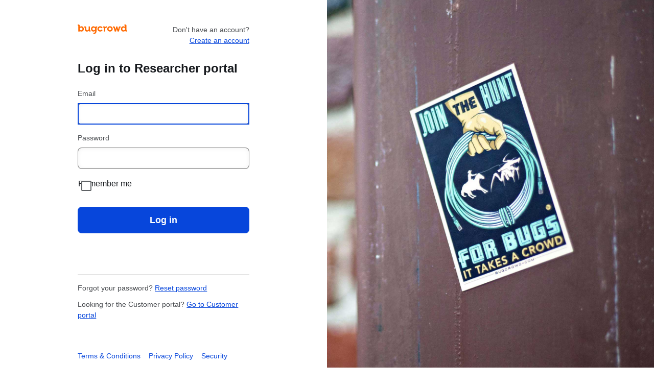

--- FILE ---
content_type: text/html;charset=UTF-8
request_url: https://identity.bugcrowd.com/login?user_hint=researcher&returnTo=/dashboard
body_size: 2047
content:
<!doctype html>
<html>
  <head>
    <title>Login - Identity</title>
    <meta name="viewport" content="width=device-width, initial-scale=1, maximum-scale=1">
    <link href="https://identity.bugcrowd.com/assets/applicationCss-BJgVklDs.css" rel="stylesheet" />
    <link rel="apple-touch-icon" sizes="180x180" href="https://identity.bugcrowd.com/apple-touch-icon-180x180.png">
    <link rel="icon" type="image/png" sizes="32x32" href="https://identity.bugcrowd.com/favicon-32x32.png">
    <link rel="icon" type="image/png" sizes="16x16" href="https://identity.bugcrowd.com/favicon-16x16.png">
    <script src="https://identity.bugcrowd.com/assets/application-BLEOEnHT.js" nonce="n2b6hnaa1ab27mk8rrla1ns264"  type="module">
    </script>
  </head>
  <body class="bc-body bc-theme bc-grid ">
     <header>
      <div id="session-expiry-warning-banner"/>
    </header>
        <div class="cc-login-page" id="content">
      <main role="main">
        
<div class="cc-login-page__content">
  <div class="cc-login-page__main">
    <div class="row bc-flex bc-flex--justify-center">
      <div
        class="cc-login-page__main-col col-sm-10 col-lg-7"
      >
        <header>
          <nav class="row">
            <div class="col-xs-6">
              <a href="https://www.bugcrowd.com/">
                <img
                  class="cc-login-page__bugcrowd-logo"
                  alt="Bugcrowd logo"
                  src="/media/bugcrowd-logo-word-mark.svg"
                />
              </a>
            </div>
                        <div class="col-xs-6 bc-helper-righttext">
              <span class="bc-hint">
                Don&apos;t have an account?
                <span class="bc-helper-block">
                                        <a href="https://bugcrowd.com/user/sign_up">
                                        Create an account</a>
                </span>
              </span>
            </div>
                      </nav>
        </header>
        <div data-react-class="LoginForm" class="cc-login-page__main-form-wrapper bc-mb-6"
             data-props='
             {
               "username": "",
               "message": "",
               "userHint": "RESEARCHER",
               "trackerAppHost": "https://tracker.bugcrowd.com",
               "researcherPortalAppHost": "https://bugcrowd.com"
             }'>
       </div>
       <footer data-react-class="LoginFooter"> </footer>
      </div>
    </div>
  </div>

  <div class="cc-login-page__aside" data-react-class="LoginBackground" data-props='{}'> </div>
</div>
      </main>
    </div>
  </body>
</html>


--- FILE ---
content_type: text/javascript
request_url: https://identity.bugcrowd.com/assets/reauthentications-0a052FVb.js
body_size: -15
content:
import{B as n}from"./vendor-D2hVu3SI.js";const e=()=>new n("reauthentications"),t="successful",o="failed",c="show_us_gov_disclaimer";function h(){const s=e();s.postMessage(t).then(),s.close().then()}function i(){const s=e();s.postMessage(c).then(),s.close().then()}function l(){const s=e();s.postMessage(o).then(),s.close().then()}export{c,e,i as h,h as i,l,o,t as s};


--- FILE ---
content_type: text/javascript
request_url: https://identity.bugcrowd.com/assets/application-BLEOEnHT.js
body_size: 27473
content:
import{f as be,u as fe,a as ge,r as i,c as J,B as V,j as e,n as $,d as f,p as y,t as g,b as q,Q as je,e as ye,E as ve,R as we,g as D,N as P,h as Se,l as M,i as _e,m as U,k as Re,o as ke,q as Ne}from"./vendor-D2hVu3SI.js";import{e as Ce,o as Ee,c as Te,s as Fe}from"./reauthentications-0a052FVb.js";const Z=t=>be(new Date().setSeconds(new Date().getSeconds()+t),{roundingMethod:"ceil",unit:"minute"});function B(t){window.location.href=`${t}?returnTo=${window.location.href}`}function v(){const t=ee();return t["csrf-token"]!=null?t["csrf-token"]:null}const ee=()=>document.cookie.split(";").reduce((t,s)=>{const[a,n]=s.trim().split("=").map(decodeURIComponent);return{...t,[a]:n}},{}),Le="update_activity",G="/auth/reauthenticate",te="/auth/session",$e="/auth/logout",Q=async(t,s,a=void 0)=>{const n=await fetch(T(te,t)+`?${Le}=${s}`,{method:"GET",signal:a});if(n.ok){try{return await n.json()}catch{B(T(G,t))}return Promise.reject(n.statusText)}else return(n.status==401||n.status==403)&&B(T(G,t)),Promise.reject(n.statusText)},Oe=async(t,s,a,n,r,c,d)=>{try{const l=await fetch(t,{method:"POST",body:new URLSearchParams({password:s,reauthStrategy:c,...d!=null?{returnTo:d}:{}}).toString(),headers:{"Content-Type":"application/x-www-form-urlencoded; charset=UTF-8","X-CSRF-Token":a}});n(l)}catch(l){r(l)}},T=(t,s)=>s==null?t:`${s}${t}`,Ae=(t,s,a=!0,n)=>{const r=fe(),{data:c,isFetching:d}=ge({queryKey:["fetchSession"],queryFn:({signal:l})=>Q(t,n,l),refetchInterval:s,enabled:a},r);return{data:c,isFetching:d,refetch:async l=>{const o=await Q(t,l);return r.setQueryData(["fetchSession"],o),o}}},X=["keydown","wheel","mousedown","touchstart","touchmove"],_=new V("idle-timer-channel"),Ie=J(_),Ue=t=>{const[s,a]=i.useState(!1),[n,r]=i.useState(!0),c=i.useRef();i.useEffect(()=>{Ie.awaitLeadership().then(()=>{a(!0),n&&o()}),_.postMessage({type:"UserActivityRecorded"})},[]),i.useEffect(()=>(_.addEventListener("message",d),X.forEach(u=>{document.addEventListener(u,l)}),()=>{_.removeEventListener("message",d),X.forEach(u=>{document.removeEventListener(u,l)})}),[s,n]),i.useEffect(()=>{s&&_.postMessage({type:"UserStatusChanged",isActive:n})},[n]);const d=u=>{switch(u.type){case"UserActivityRecorded":s&&(o(),!n&&r(!0));break;case"UserStatusChanged":s||r(u.isActive);break}},l=()=>{s?(o(),!n&&r(!0)):_.postMessage({type:"UserActivityRecorded"})},o=()=>{c.current&&clearTimeout(c.current),c.current=setTimeout(()=>{r(!1)},t)};return{isUserActive:n,isLeader:s}},De="current-session",E=new V(De),Pe=J(E),Me=({authenticationEndpoint:t,sessionPollIntervalSeconds:s,sendActivityUpdates:a})=>{const[n,r]=i.useState(!1),{isUserActive:c}=Ue(s*1e3),[d,l]=i.useState(!0),[o,u]=i.useState(null),{data:h,isFetching:p,refetch:x}=Ae(t,s*1e3,d,a&&c);n&&!p&&h&&E.postMessage({type:"Session",session:h}),i.useEffect(()=>{Pe.awaitLeadership().then(()=>{r(!0),l(!0)})},[]);const m=b=>{l(n),n&&b.type==="ExtendSessionExpiry"?x(!0):!n&&b.type==="Session"&&u(b.session)};return i.useEffect(()=>(E.addEventListener("message",m),()=>E.removeEventListener("message",m)),[n]),{session:n?h:o||h,extendSessionExpiry:async()=>{n?await x(!0):await E.postMessage({type:"ExtendSessionExpiry"})}}},Be=({secondsRemaining:t,staySignedIn:s,disableReauthAction:a=!1})=>t>300?null:e.jsxs($,{variant:"warning",children:[e.jsxs($.Title,{children:["You will be automatically logged out in less than"," ",Z(t),"."]}),e.jsx($.Description,{children:a?"":e.jsx("p",{children:"Would you like to stay signed in?"})}),a?e.jsx(e.Fragment,{}):e.jsx($.Actions,{children:e.jsx(f,{variant:"link",onClick:()=>{s&&s()},children:"Stay signed in"})})]}),F=()=>e.jsx(y,{variant:"error",children:"A token required to fulfil the request has expired. Please refresh the page and try again."}),se=({onReauthenticated:t,authenticationEndpoint:s,returnTo:a,reauthStrategy:n})=>{const[r,c]=i.useState(),[d,l]=i.useState(""),[o,u]=i.useReducer(x=>!x,!1);let h=te;s!==null&&(h=`${s}${h}`);const p=v();return e.jsxs("form",{action:h,method:"post",onSubmit:async x=>{u(),x.preventDefault(),await Oe(h,d,p||"",async m=>{switch(m.status){case 200:{const b=await m.json();t(b.redirectUrl,b.showUSGovDisclaimer);break}case 401:c("Invalid password"),u();break;default:c("Could not validate password"),u()}},()=>{c("Could not validate password"),u()},n,a)},children:[p===null&&e.jsx(F,{}),r!=null&&e.jsx(y,{variant:"error",className:"bc-mt-5",children:r}),e.jsxs("div",{className:"bc-form__group",children:[e.jsx("label",{className:"bc-label",htmlFor:"password",children:"Password"}),e.jsx("input",{className:"bc-text-input bc-text-input--block",autoComplete:"current-password",id:"password",type:"password",name:"password",onChange:x=>l(x.target.value)})]}),e.jsx("div",{className:"bc-form__group",children:e.jsx(f,{type:"submit",name:"commit",value:"login",disabled:o,isFullWidth:!0,children:o?"Re-authenticating…":"Re-authenticate"})})]})},ne="/auth/reauthenticate/sso",Ge=({onReauthenticateSuccessful:t,onReauthenticationFailed:s,onReauthenticationShowUSGovDisclaimer:a})=>(i.useEffect(()=>{let n=window.open(`${ne}?saml_reauth_inline=false`,"saml-reauth");const r=Ce();return r.onmessage=c=>{switch(c){case Fe:t();break;case Te:a();break;case Ee:default:s();break}n==null||n.close(),n=null},()=>{n==null||n.close(),r.close().then()}},[]),null),We=()=>e.jsx(y,{variant:"error",children:"Re-authentication was unsuccessful"}),ae=({onReauthenticated:t,inline:s=!1})=>{const[a,n]=i.useReducer(d=>!d,!1),[r,c]=i.useState(!1);return e.jsxs(e.Fragment,{children:[e.jsx("p",{children:"Re-authenticate with your SAML/SSO provider to continue."}),!s&&a&&e.jsx(Ge,{onReauthenticateSuccessful:()=>{n(),t(!1)},onReauthenticationFailed:()=>{n(),c(!0)},onReauthenticationShowUSGovDisclaimer:()=>{n(),t(!0)}}),r&&e.jsx(We,{}),e.jsx(f,{type:"button",name:"reauthenticate",onClick:()=>{if(n(),s){const d=new URLSearchParams(window.location.search).get("returnTo");let l=`${ne}?saml_reauth_inline=true`;d!==null&&(l=`${l}&returnTo=${d}`),window.location.href=l}},disabled:a,isFullWidth:!0,children:a?"Re-authenticating…":"Re-authenticate with SAML/SSO"})]})},R=({authenticationEndpoint:t,isFullWidth:s=!1,variant:a="link",label:n="Log out",...r})=>{const c=v();return e.jsxs("form",{action:T(`${$e}`,t),method:"POST","data-testid":"ca-logout-form",children:[c!==null&&e.jsx("input",{type:"hidden",name:"authenticity-token",value:c}),e.jsx(f,{type:"submit",variant:a,isFullWidth:s,...r,children:n})]})},qe=({setSessionRedirectUrl:t,onSprayComplete:s})=>e.jsx("iframe",{src:t,onLoad:()=>{s&&s()},hidden:!0,"aria-hidden":"true",tabIndex:-1}),ze=({secondsRemaining:t,saml:s,authenticationEndpoint:a="",onComplete:n})=>{const[r,c]=i.useState(),[d,l]=i.useState(!1);return e.jsxs(e.Fragment,{children:[e.jsxs(g,{isOpen:!0,children:[e.jsx(g.Header,{children:e.jsx(g.Title,{children:"Re-authenticate to continue"})}),e.jsxs(g.Body,{children:[e.jsxs("p",{children:["You will be automatically logged out in less than"," ",e.jsxs("strong",{children:[Z(t),"."]})]}),e.jsx(q,{as:"span",children:"We require you to reauthenticate periodically in order to protect your account."}),s?e.jsx(ae,{onReauthenticated:o=>{l(o),n(o)},inline:!1}):e.jsx(se,{authenticationEndpoint:a,onReauthenticated:(o,u)=>{c(o),l(u)},reauthStrategy:"MODAL"})]}),e.jsx(g.Footer,{className:"bc-bc-flex--justify-flex-start",children:e.jsx(R,{})})]}),r!=null&&e.jsx(qe,{setSessionRedirectUrl:r,onSprayComplete:()=>n(d)})]})},re=()=>e.jsxs("span",{className:"bc-hint",children:["You are about to access a Department of Homeland Security computer system. This computer system and data therein are property of the U.S. Government and provided for official U.S. Government information and use. There is no expectation of privacy when you use this computer system. The use of a password or any other security measure does not establish an expectation of privacy.",e.jsx("p",{className:"bc-mt-2",children:"By using this system, you consent to the terms set forth in this notice:"}),e.jsxs("ul",{className:"bc-list bc-list--bulleted",children:[e.jsx("li",{children:"You may not process classified national security information on this computer system."}),e.jsx("li",{children:"Access to this system is restricted to authorized users only."}),e.jsx("li",{children:"Unauthorized access, use, or modification of this system or of data contained herein, or in transit to/from this system, may constitute a violation of section 1030 of title 18 of the U.S. Code and other criminal laws."}),e.jsx("li",{children:"Anyone who accesses a Federal computer system without authorization or exceeds access authority, or obtains, alters, damages, destroys, or discloses information, or prevents authorized use of information on the computer system, may be subject to penalties, fines or imprisonment."}),e.jsx("li",{children:"This computer system and any related equipment is subject to monitoring for administrative oversight, law enforcement, criminal investigative purposes, inquiries into alleged wrongdoing or misuse, and to ensure proper performance of applicable security features and procedures."}),e.jsx("li",{children:"DHS may conduct monitoring activities without further notice."})]})]}),He=({setShowUSGovDisclaimer:t})=>{const[s,a]=i.useState(""),n=v(),r=async()=>{try{(await fetch("/auth/us_gov_disclaimer",{method:"POST",headers:{"Content-Type":"application/json","X-CSRF-Token":n||""}})).status==200?t(!1):a("Something went wrong.")}catch{a("Unexpected error occurred, please refresh the page and try again.")}};return e.jsxs(g,{isOpen:!0,children:[e.jsx(g.Header,{children:e.jsx(g.Title,{children:"US Gov Disclaimer"})}),e.jsxs(g.Body,{children:[n==null&&s==null&&e.jsx(F,{}),s&&e.jsx(y,{variant:"error",className:"bc-mt-5",children:s}),e.jsx(re,{})]}),e.jsxs(g.Footer,{className:"bc-flex bc-flex--wrap bc-flex--justify-left bc-helper-gap",children:[e.jsx(f,{onClick:r,children:"Accept"}),e.jsx(R,{variant:"tertiary",label:"Decline and logout"})]})]})},Ye=["OPT_IN","NOTIFY","MIGRATE"],Ke=()=>{const t=ee();if(t.__okta_rollout_cookie)try{const s=JSON.parse(t.__okta_rollout_cookie);if(Ye.includes(s.stage))return{stage:s.stage,cutoverAt:new Date(s.cutover_at)}}catch{return}};let oe=null;const Qe=({authenticationEndpoint:t="",sessionPollIntervalSeconds:s=15,expiryBannerWrapperId:a,render:n})=>{var r;const[c,d]=i.useState(!1),[l,o]=i.useState(!1),[u,h]=i.useState(!1),{session:p}=Me({authenticationEndpoint:t,sessionPollIntervalSeconds:s,sendActivityUpdates:u}),x=document.getElementById(oe??a);if(p==null)return null;{const w=p.secondsRemaining>300;w!==u&&h(w)}if(p.secondsRemaining==0)return B(T(G,t)),null;const m=((r=Ke())==null?void 0:r.stage)==="MIGRATE",b=(c||p.secondsRemaining<120)&&!m,O=async w=>{d(!1),o(w),await ie.invalidateQueries({queryKey:["fetchSession"]})};return l?e.jsx(He,{setShowUSGovDisclaimer:o}):e.jsxs(e.Fragment,{children:[!b&&x!=null&&ve.createPortal(e.jsx(Be,{secondsRemaining:p.secondsRemaining,staySignedIn:()=>d(!0),disableReauthAction:m}),x),b&&e.jsx(ze,{secondsRemaining:p.secondsRemaining,authenticationEndpoint:t,saml:p.saml,onComplete:O}),n!=null&&n(p.secondsRemaining)]})},ie=new ye({defaultOptions:{queries:{refetchOnWindowFocus:!1,refetchIntervalInBackground:!0,retry:1}}}),ce=t=>e.jsx(je,{client:ie,children:e.jsx(Qe,{...t})});ce.setExpiryBannerWrapperId=t=>{oe=t};const Xe=()=>{const[t,s]=i.useState(""),a=v(),n=async()=>{try{const r=await fetch("/auth/us_gov_disclaimer",{method:"POST",headers:{"Content-Type":"application/json","X-CSRF-Token":a||""}}),c=await r.json();r.status==200?window.location.replace(c.redirect_to.toString()):s("Something went wrong.")}catch{s("Unexpected error occurred, please refresh the page and try again.")}};return e.jsxs("div",{className:"bc-panel bc-panel--lined",children:[e.jsxs("div",{className:"bc-panel__header",children:[e.jsx("span",{className:"bc-panel__title",children:"US Gov Disclaimer"}),a==null&&t==null&&e.jsx(F,{}),t&&e.jsx(y,{variant:"error",className:"bc-mt-5",children:t})]}),e.jsx("div",{className:"bc-panel__main",children:e.jsx(re,{})}),e.jsxs("div",{className:"bc-panel__footer bc-flex bc-flex--wrap bc-flex--justify-left bc-helper-gap",children:[e.jsx(f,{onClick:n,children:"Accept"}),e.jsx(R,{variant:"tertiary",label:"Decline and logout"})]})]})},z=({path:t})=>e.jsxs("div",{className:"bc-flex-1",children:[e.jsx("h1",{className:"bc-h1 bc-h1 bc-mt-4",children:"Are you a customer or a researcher?"}),e.jsxs("div",{className:"bc-flex bc-helper-gap",children:[e.jsx("a",{href:`${t}?user_hint=tracker`,className:"bc-btn bc-btn--secondary bc-btn--block bc-btn--large",children:"Customer"}),e.jsx("a",{href:`${t}?user_hint=researcher`,className:"bc-btn bc-btn--secondary bc-btn--block bc-btn--large bc-mt-0",children:"Researcher"})]})]});var W=(t=>(t[t.CredentialsForm=0]="CredentialsForm",t[t.OtpForm=1]="OtpForm",t[t.BackupOtpForm=2]="BackupOtpForm",t))(W||{});const Je=({setOtpCode:t,setCurrentForm:s,hasBackupCode:a,setPassword:n})=>{const r=i.useRef(null);return i.useLayoutEffect(()=>{r.current&&r.current.focus()}),e.jsxs(e.Fragment,{children:[e.jsx("div",{children:e.jsxs(f,{variant:"link",onClick:()=>{s(0),n("")},style:{fontWeight:"normal"},children:[e.jsx(M,{name:"chevronRight",isParentColor:!0}),e.jsx("span",{children:"Return to login"})]})}),e.jsx("h1",{className:"bc-h1 bc-h1 bc-mt-4 bc-mb-2 ",children:"Enter OTP Code"}),e.jsxs("div",{className:"bc-form__group",children:[e.jsx("label",{className:"bc-label",htmlFor:"otp_code",children:"Enter the 6-digit code from the authenticator you set up as your two-factor authentication for this account"}),e.jsx("input",{placeholder:"OTP Code",className:"bc-text-input bc-text-input--block",autoComplete:"one-time-code",type:"number",id:"otp_code",name:"otp_code",onChange:c=>t(c.target.value),autoFocus:!0,ref:r})]}),a&&e.jsxs("div",{className:"bc-icon bc-icon--info bc-icon--aligntop bc-mt-3",children:[e.jsx("p",{className:"bc-mb-1",children:"If you lose access to your two-factor device and can’t receive the authentication codes, you can enter one of your backup codes."}),e.jsx(f,{variant:"link",onClick:()=>s(2),children:"Enter a backup code"})]})]})},Ve=({setBackupOtpCode:t,setCurrentForm:s,setPassword:a})=>{const n=i.useRef(null);return i.useLayoutEffect(()=>{n.current&&n.current.focus()}),e.jsxs(e.Fragment,{children:[e.jsx("div",{children:e.jsxs(f,{variant:"link",onClick:()=>{s(0),a("")},style:{fontWeight:"normal"},children:[e.jsx(M,{name:"arrowLeft",isParentColor:!0}),e.jsx("span",{children:"Return to login"})]})}),e.jsx("h1",{className:"bc-h1 bc-h1 bc-mt-4 bc-mb-2 ",children:"Enter a backup code"}),e.jsxs("div",{className:"bc-form__group",children:[e.jsx("label",{className:"bc-label",htmlFor:"backup_otp_code",children:"Enter a backup code"}),e.jsx("input",{placeholder:"Backup Code",className:"bc-text-input bc-text-input--block",type:"text",id:"backup_otp_code",name:"backup_otp_code",autoFocus:!0,ref:n,onChange:r=>t(r.target.value)})]}),e.jsx("div",{className:"bc-hint bc-mt-3",children:e.jsxs(f,{variant:"link",onClick:()=>s(1),children:[e.jsx(M,{name:"arrowLeft",isParentColor:!0}),e.jsx("span",{children:"Go back to two-factor authentication"})]})})]})},Ze=({username:t,setUsername:s,setPassword:a,userHint:n,rememberMe:r,setRememberMe:c})=>e.jsxs(e.Fragment,{children:[e.jsx("h1",{className:"bc-h1 bc-h1 bc-mt-4 bc-mb-2",children:n==="RESEARCHER"?"Log in to Researcher portal":"Log in to Crowdcontrol"}),n=="TRACKER"&&e.jsxs(q,{as:"span",children:["Logging in with"," ",e.jsx("abbr",{title:"Security Assertion Markup Language",children:"SAML"}),"? Only enter your email."]}),e.jsxs("div",{className:"bc-form__group",children:[e.jsx(D,{htmlFor:"username",children:"Email"}),e.jsx(P,{autoComplete:"off",autoFocus:!0,defaultValue:t,id:"username",isFullWidth:!0,name:"username",onChange:d=>{var l;return s((l=d.target)==null?void 0:l.value)}})]}),e.jsxs("div",{className:"bc-form__group",children:[e.jsx(D,{htmlFor:"password",children:"Password"}),e.jsx(P,{autoComplete:"current-password",id:"password",isFullWidth:!0,name:"password",onChange:d=>{var l;return a((l=d.target)==null?void 0:l.value)},type:"password"})]}),e.jsx("div",{className:"bc-form__group",children:e.jsx(Se,{type:"checkbox",name:"remember-me",value:"remember-me",label:"Remember me",checked:r,onChange:d=>c(d.target.checked)})})]}),et=(t,s)=>{let a;return[1,2].includes(t)?a=s?"Authenticating…":"Authenticate":a=s?"Logging in…":"Log in",a},tt=({userHint:t,confirmationUrl:s,trackerAppHost:a,researcherPortalAppHost:n})=>e.jsx("div",{className:"bc-form__footer",children:e.jsxs("div",{className:"bc-hint",children:[t==="TRACKER"&&e.jsxs("div",{children:[e.jsxs("p",{children:["Forgot your password?"," ",e.jsxs("a",{href:`${a}/user/password/new`,children:["Reset password"," "]})]}),e.jsxs("p",{children:["Looking for the Researcher portal?"," ",e.jsx("a",{href:"/login?user_hint=RESEARCHER",children:"Go to Researcher portal "})]})]}),t=="RESEARCHER"&&e.jsxs("div",{children:[e.jsxs("p",{children:["Forgot your password?"," ",e.jsxs("a",{href:`${n}/user/password/new`,children:["Reset password"," "]})]}),e.jsxs("p",{children:["Looking for the Customer portal?"," ",e.jsx("a",{href:"/login?user_hint=TRACKER",children:"Go to Customer portal"})]}),(s==null?void 0:s.length)!==0&&e.jsx("p",{children:e.jsx("a",{href:s,children:"Resend confirmation email"})})]}),t=="TRACKER"&&(s==null?void 0:s.length)!==0&&e.jsx("p",{children:e.jsx("a",{href:s,children:"Resend confirmation email"})})]})});function st(t,s,a){switch(t){case 0:return s.length==0&&a.toLowerCase()=="tracker"?"/login/saml":"/login";case 2:return"/auth/backup-code";case 1:return"/auth/otp-challenge";default:return"/login"}}const nt=({usernameFromServer:t,message:s,userHint:a,trackerAppHost:n,researcherPortalAppHost:r})=>{const[c,d]=i.useState(s),[l,o]=i.useState(t??""),[u,h]=i.useState(""),[p,x]=i.useState(""),[m,b]=i.useState(!1),[O,w]=i.useState(""),[k,S]=i.useState(0),[H,de]=i.useState(!1),[Y,L]=i.useReducer(N=>!N,!1),[ue,he]=i.useState(""),A=we.createRef(),me=et(k,Y),pe=N=>{N.preventDefault();const I={username:l,password:u,otp_code:p,backup_otp_code:O,user_type:A.current.value,remember_me:String(H)},C=new URLSearchParams(I);L();const j=st(k,u,A.current.value);xe(C,j)},K=v(),xe=async(N,I)=>{try{const C=await fetch(I,{method:"POST",body:N.toString(),headers:{"Content-Type":"application/x-www-form-urlencoded; charset=UTF-8","X-CSRF-Token":K||""}}),j=await C.json();switch(C.status){case 400:window.location.replace(j.redirect_to.toString());break;case 401:d(j.message),he(j.resend_confirmation_url),S(W[j.inner_form]),setTimeout(L,5e3);break;case 422:d(j.message),b(j.has_backup_code),S(W[j.inner_form]),L();break;case 200:history.pushState({},"","/"),window.location.replace(j.redirect_to.toString());break;default:d("Something went wrong"),S(0),L()}}catch{d("Unexpected error occurred, please refresh the page and try again."),S(0)}};return a?e.jsxs("form",{className:"bc-form bc-flex bc-flex--col",id:"new_user",autoComplete:"off",action:"/login",acceptCharset:"UTF-8",method:"post",onSubmit:pe,children:[K==null&&c==null&&e.jsx(F,{}),c&&e.jsx(y,{variant:"error",className:"bc-mt-5",children:c}),e.jsx("input",{type:"hidden",name:"user_type",value:a,ref:A}),k==0&&e.jsx(Ze,{userHint:a,username:l,setUsername:o,setPassword:h,rememberMe:H,setRememberMe:de}),k==1&&e.jsx(Je,{setOtpCode:x,setCurrentForm:S,hasBackupCode:m,setPassword:h}),k==2&&e.jsx(Ve,{setBackupOtpCode:w,setCurrentForm:S,setPassword:h}),e.jsx(f,{className:"login-form__login-btn bc-mt-6",disabled:Y,isFullWidth:!0,name:"commit",size:"lg",type:"submit",value:"login",children:me}),e.jsx(tt,{userHint:a.toUpperCase(),confirmationUrl:ue,trackerAppHost:n,researcherPortalAppHost:r})]}):e.jsx(z,{path:"/login"})},at=["bugcrowd-sf-bg.jpeg","bugcrowd-tee-bg.jpeg","join-the-hunt-bg-2.jpeg","join-the-hunt-bg.jpeg"];function rt(t){return t[Math.floor(Math.random()*t.length)]}const ot=()=>e.jsx("aside",{className:"cc-login-page__aside",style:{position:"fixed",border:"2 px solid yellow",backgroundImage:`url(/media/${rt(at)})`}}),le=()=>e.jsx(_e,{isSimplified:!0}),it=({claims:t})=>{const s=(t==null?void 0:t.picture)??"https://robohash.org/HBY.png?set=set4",a=t==null?void 0:t.display_name;return e.jsxs(U,{children:[e.jsx(U.Item,{className:"bc-theme bc-nav__item--hex bc-pr-4",children:e.jsx("a",{href:"/","aria-label":"Home",children:"Home"})}),e.jsx(U.Item,{className:"bc-ml-auto",children:e.jsxs(Re,{children:[e.jsx(f,{variant:"tertiary",children:e.jsx(ke,{src:s,alt:a??"",size:"xs",className:"bc-icons"})}),e.jsx(R,{variant:"tertiary"})]})})]})};function ct({description:t}){return e.jsxs("div",{className:"bc-mt-2",children:[e.jsx(q,{children:"When contacting support please pass on the following error:"}),e.jsx("div",{className:"bc-markdown bc-markdown--bordered bc-mt-1 bc-mb-4",children:e.jsx("code",{children:t})})]})}function lt({errorDescription:t}){return e.jsxs("div",{className:"bc-form bc-flex bc-flex--col",children:[e.jsxs(y,{variant:"error",className:"bc-mt-0",children:[e.jsx("h4",{children:"There was a problem processing your login request"}),e.jsxs("p",{children:["Please go back and try again. If the issue persists, please visit ",e.jsx("a",{href:"https://bugcrowd-support.freshdesk.com/support/tickets/new",rel:"external",target:"_blank",children:"Bugcrowd Support"})," and create a support ticket."]}),t&&e.jsx(ct,{description:t})]}),e.jsx("a",{href:"/login",className:"bc-mt-8",children:"← Back to login"})]})}const dt=["HOUR","MINUTE","SECOND"],ut=["IDLE","ABSOLUTE"],ht=({idleSessionAt:t,absoluteSessionTimeoutAt:s})=>{const[a,n]=i.useState(),[r,c]=i.useState(void 0),[d,l]=i.useState("IDLE"),o=v(),u=new Date(t).toLocaleString(),h=new Date(s).toLocaleString();i.useEffect(()=>{x()},[a,d]);const p=m=>{if(!a||r)return;const b=m.elements.namedItem("timeoutAt");b.value=new Date(Date.now()+a).toISOString(),x(),m.submit()},x=()=>{const m=Date.now(),b=Date.parse(d==="IDLE"?t:s);m>=b?c("Session timeout has already occurred"):a&&b<m+a?c("New timeout cannot extend existing timeout"):c(void 0)};return e.jsxs("div",{className:"bc-flex bc-flex--col",style:{padding:"10px"},children:[e.jsx("h1",{style:{fontSize:"24px",margin:"none"},children:"Session Timeout Override"}),e.jsxs("div",{className:"bc-flex bc-flex--col",children:[e.jsxs("span",{"data-testid":"current-idle-timeout",children:["Idle timeout: ",u]}),e.jsxs("span",{"data-testid":"current-absolute-timeout",children:["Absolute expiry ",h]})]}),e.jsxs("form",{className:"bc-form bc-flex bc-flex--col bc-helper-gap",style:{width:"fit-content"},action:"/auth/session-override/timeout",method:"POST",onSubmit:m=>p(m.currentTarget),"data-testid":"override-timeout-form",children:[e.jsxs("div",{className:"bc-flex bc-helper-gap",children:[e.jsx(mt,{updateOverride:l}),e.jsx(pt,{updateTimeRemainingMs:n})]}),o&&e.jsx("input",{type:"hidden",name:"authenticity-token",value:o}),e.jsx("input",{type:"hidden",name:"timeoutAt"}),e.jsxs("div",{className:"bc-flex bc-helper-gap bc-flex--align-center",children:[e.jsx(f,{type:"submit",disabled:!a||r!==void 0,"data-testid":"override-timeout-submit",children:"Override"}),r&&e.jsx("div",{style:{color:"red",fontSize:"14px"},"data-testid":"override-timeout-error",children:r})]})]})]})},mt=({updateOverride:t})=>e.jsxs("div",{className:"bc-flex bc-flex--align-center bc-helper-gap",children:[e.jsx("label",{children:"Override"}),e.jsx("div",{className:"bc-dropdown",style:{fontSize:"18px"},children:e.jsx("select",{className:"bc-dropdown__select",name:"overrideType",defaultValue:"IDLE",onChange:s=>t(s.target.value),"data-testid":"timeout-type-select",children:ut.map(s=>e.jsx("option",{value:s,"data-testid":`${s.toLowerCase()}-timeout-option`,children:s.toLowerCase()},s))})})]}),pt=({updateTimeRemainingMs:t})=>{const[s,a]=i.useState("MINUTE"),[n,r]=i.useState(""),c=o=>{r(o.target.value),t(l(o.target.value,s))},d=o=>{const u=o.target.value;a(u),t(l(n,u))},l=(o,u)=>{if(o.length!==0)switch(u){case"HOUR":return 36e5*Number(o);case"MINUTE":return 6e4*Number(o);case"SECOND":return 1e3*Number(o)}};return e.jsxs("div",{className:"bc-flex bc-flex--align-center bc-helper-gap",children:[e.jsx("label",{children:"timeout in"}),e.jsx("input",{className:"bc-text-input",type:"number",min:"0",value:n,onChange:c,"data-testid":"timeout-input"}),e.jsx("div",{className:"bc-dropdown",style:{fontSize:"18px"},children:e.jsx("select",{className:"bc-dropdown__select",value:s,onChange:d,"data-testid":"time-unit-select",children:dt.map(o=>e.jsxs("option",{value:o,"data-testid":`${o.toLowerCase()}-option`,children:[o.toLowerCase(),"s"]},o))})})]})},xt=({userHint:t,publicUrl:s})=>{const a=i.useRef(null),[n,r]=i.useReducer(o=>!o,!1),c=v(),d=o=>{o.preventDefault()},l=async()=>{var o,u;if((o=a.current)!=null&&o.validity.valid){r();try{await fetch("/auth/reset-password",{method:"POST",headers:{Accept:"application/json","Content-Type":"application/json","X-CSRF-Token":c||""},body:JSON.stringify({email:(u=a.current)==null?void 0:u.value,userType:t})})}catch(h){console.error(h)}finally{window.location.href=`${s}/login?user_hint=${t}`}}};return t?e.jsxs("div",{className:"bc-panel bc-panel--action bc-panel--shadow bc-login",children:[e.jsx("div",{className:"bc-panel__header",children:e.jsx("h1",{className:"bc-panel__title",children:"Reset your password"})}),e.jsx("div",{className:"bc-panel__main",children:e.jsxs("form",{onSubmit:d,children:[c===null&&e.jsx(F,{}),e.jsx("p",{className:"bc-hint",children:"Enter the email address you provided to receive password reset instructions."}),e.jsx(D,{htmlFor:"user_email",children:"Email"}),e.jsx(P,{autoFocus:!0,className:"bc-text-input bc-text-input--block",placeholder:"Email",autoComplete:"email",required:!0,type:"email",name:"email",ref:a}),e.jsx(f,{className:"bc-mt-3",isFullWidth:!0,name:"submit",type:"submit",disabled:n,onClick:l,children:n?"Submitting...":"Submit"})]})}),e.jsx(bt,{publicUrl:s})]}):e.jsxs("div",{className:"bc-panel bc-panel--action bc-panel--shadow bc-p-4",children:[e.jsx(z,{path:"/auth/reset-password"}),e.jsx("div",{className:"bc-mt-4",children:e.jsx(le,{})})]})},bt=({publicUrl:t})=>e.jsx("div",{className:"bc-panel__footer",children:e.jsx("div",{className:"bc-hint",children:e.jsx("p",{children:e.jsx("a",{href:`${t}/`,children:"← Back to Log in"})})})}),ft=({authenticationEndpoint:t="",saml:s})=>{const a=window.location.search,n=new URLSearchParams(a).get("returnTo");return e.jsxs("div",{className:"bc-panel bc-panel--action bc-panel--shadow bc-panel--opaque",children:[e.jsx("div",{className:"bc-panel__header",children:e.jsx("h1",{className:"bc-panel__title",children:"Your session has expired"})}),e.jsxs("div",{className:"bc-panel__main",children:[e.jsx("p",{className:"bc-hint",children:"We require you to reauthenticate periodically in order to protect your account."}),s?e.jsx(ae,{onReauthenticated:function(){},inline:!0}):e.jsx(se,{authenticationEndpoint:t,onReauthenticated:r=>window.location.href=r,reauthStrategy:"INLINE",...n!=null?{returnTo:n}:{}})]}),e.jsx("div",{className:"bc-panel__footer",children:e.jsx(R,{})})]})},gt={USGovDisclaimer:Xe,LogoutButton:R,LoginUserHint:z,LoginErrorPanel:lt,LoginForm:nt,LoginBackground:ot,LoginFooter:le,NavBar:it,ExpiredSessionReauthenticator:ft,SessionTimer:ce,OverrideSessionTimeoutForm:ht,ResetPassword:xt},jt=()=>{for(const t of document.querySelectorAll("[data-react-class]")){if(t.dataset.reactClass==null)continue;const s=gt[t.dataset.reactClass];if(s!==void 0){const a=t.dataset.props!==void 0?JSON.parse(t.dataset.props):{};Ne.createRoot(t).render(e.jsx(s,{...a}))}else console.warn(`No component for ${t.dataset.reactClass}`)}};window.addEventListener("DOMContentLoaded",()=>{var t,s,a;if(document.documentElement){const n=((s=(t=document.cookie)==null?void 0:t.split("theme=")[1])==null?void 0:s.split(";")[0])??((a=window.matchMedia("(prefers-color-scheme: dark)"))!=null&&a.matches?"dark":"light");document.cookie=`theme=${n}`,n==="dark"&&document.body.classList.add("bc-body--dark")}g.setAppElement("body"),jt()});
